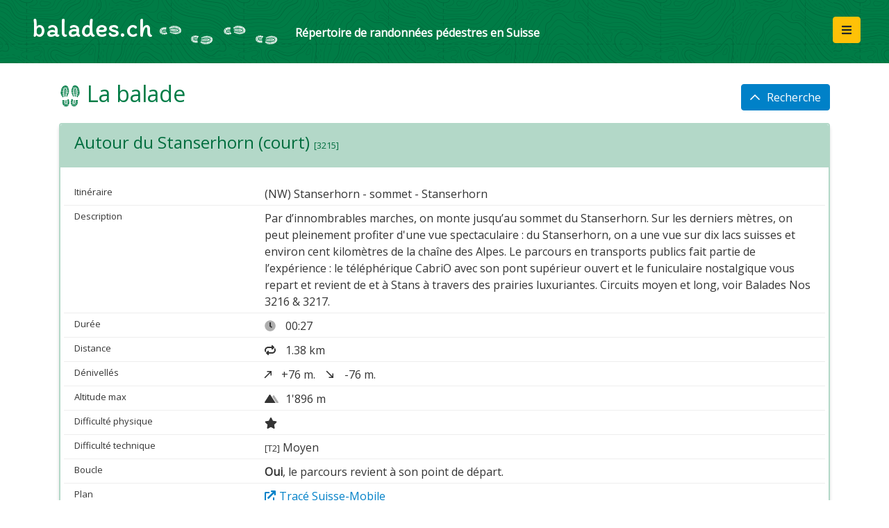

--- FILE ---
content_type: text/html; charset=utf-8
request_url: https://balades.ch/balade/autour-du-stanserhorn-court-/3335
body_size: 3576
content:
<!doctype html>
<html class="no-js css-menubar" xml:lang="fr" lang="fr" dir="ltr">
	<head>

		<meta charset="utf-8" />
        <meta http-equiv="X-UA-Compatible" content="IE=edge">

        <meta name="viewport" content="width=device-width, initial-scale=1.0, user-scalable=0, minimal-ui">
        <meta name="author" content="Concepto GDI sarl">

		<link rel="icon" type="image/png" href="/favicon.ico?v=2" />

        <title>Autour du Stanserhorn (court) - balades.ch - un service de Vaud-Rando</title>

        <link rel="apple-touch-icon" href="/images/favicon.png">
        <link rel="shortcut icon" href="/images/favicon.png">

        <!-- JQUERY -->         <script src="https://cdnjs.cloudflare.com/ajax/libs/jquery/3.5.1/jquery.min.js" nonce="Ih5tMRUC6kwRA1K9c1Ohrf4j7FjGfyNbVPG31ptZ"></script>
        <script src="https://cdnjs.cloudflare.com/ajax/libs/jqueryui/1.12.1/jquery-ui.min.js" nonce="Ih5tMRUC6kwRA1K9c1Ohrf4j7FjGfyNbVPG31ptZ"></script>
        <script src="https://cdn.jsdelivr.net/npm/popper.js@1.16.1/dist/umd/popper.min.js" integrity="sha384-9/reFTGAW83EW2RDu2S0VKaIzap3H66lZH81PoYlFhbGU+6BZp6G7niu735Sk7lN" crossorigin="anonymous" nonce="Ih5tMRUC6kwRA1K9c1Ohrf4j7FjGfyNbVPG31ptZ"></script>

        <!-- BOOTSTRAP -->
        <link rel="stylesheet" type="text/css" href="/lib/bootstrap-4.6.0-dist/css/bootstrap.min.css" nonce="Ih5tMRUC6kwRA1K9c1Ohrf4j7FjGfyNbVPG31ptZ">
        <link rel="stylesheet" type="text/css" href="/lib/bootstrap-4.6.0-dist/css/bootstrap-reboot.min.css" nonce="Ih5tMRUC6kwRA1K9c1Ohrf4j7FjGfyNbVPG31ptZ">
        <link rel="stylesheet" type="text/css" href="/lib/bootstrap-4.6.0-dist/css/bootstrap-grid.min.css" nonce="Ih5tMRUC6kwRA1K9c1Ohrf4j7FjGfyNbVPG31ptZ">
        <script src="/lib/bootstrap-4.6.0-dist/js/bootstrap.min.js" nonce="Ih5tMRUC6kwRA1K9c1Ohrf4j7FjGfyNbVPG31ptZ"></script>

        <!-- FONTEAWESOME -->
        <link rel="stylesheet" type="text/css" href="/lib/fontawesome-pro-5.15.3-web/css/all.css" nonce="Ih5tMRUC6kwRA1K9c1Ohrf4j7FjGfyNbVPG31ptZ">
        <script src="/lib/fontawesome-pro-5.15.3-web/js/all.js" nonce="Ih5tMRUC6kwRA1K9c1Ohrf4j7FjGfyNbVPG31ptZ"></script>
       
        <!-- GOOGLE -->
        <link href="https://fonts.googleapis.com/css?family=Open+Sans&display=swap" rel="stylesheet" nonce="Ih5tMRUC6kwRA1K9c1Ohrf4j7FjGfyNbVPG31ptZ">
		   <link rel="preconnect" href="https://fonts.googleapis.com">
		   <link rel="preconnect" href="https://fonts.gstatic.com" crossorigin>
		   <link href="https://fonts.googleapis.com/css2?family=Itim&display=swap" rel="stylesheet">

        <!-- Custom css -->
        <link rel="stylesheet" type="text/css" href="/css/custom-commonstyles.css?v=3" nonce="Ih5tMRUC6kwRA1K9c1Ohrf4j7FjGfyNbVPG31ptZ">
        <link rel="stylesheet" type="text/css" href="/css/balades-custom.css?v=3" nonce="Ih5tMRUC6kwRA1K9c1Ohrf4j7FjGfyNbVPG31ptZ">

        <meta name="title" content="Autour du Stanserhorn (court)" />
        <meta name="description" content="Par d&amp;rsquo;innombrables marches, on monte jusqu&amp;rsquo;au sommet du Stanserhorn. Sur les derniers m&amp;egrave;tres, on peut pleinement profiter d&amp;#039;une vue spec..." />
		<meta name="keywords" content="balade, promenade, randonn&eacute;e, marche, sentier, excursion, wanderweg, spaziegang, strecke, pfad, lauf, bummel, gehen, walking, trail, path, guide, way, track, ballade, ballades" />

	<link rel="canonical" href="https://balades.ch/balade/autour-du-stanserhorn-court-/3335" />


<style nonce="Ih5tMRUC6kwRA1K9c1Ohrf4j7FjGfyNbVPG31ptZ">
  .grecaptcha-badge {
    display: none;
    bottom:100px !important;
  }
</style>

<!-- SCRIPTS -->
<script type="text/javascript" nonce="Ih5tMRUC6kwRA1K9c1Ohrf4j7FjGfyNbVPG31ptZ">
$(document).ready( function () {
  $('[data-toggle="tooltip"]').tooltip();
  } );
</script>

</head>

<body class="">


<!-- Navigation bar -->
<div class="navbar navbar-dark bg-dark navbar-custom">

	<div class="col-6 col-sm-8">
		<a class="navbar-brand m-r-50" href="/">
			<span class="h1" alt="Balades.ch : un répertoire de randonnées pédestres en Suisse" title="Balades.ch : un répertoire de randonnées pédestres en Suisse"> balades.ch </span> <img src="/images/pas_horizontal.png" height="50" class="d-none d-sm-inline"> 
			<span class="small m-l-20 d-none d-lg-inline"><b> Répertoire de randonnées pédestres en Suisse </b></span>
		</a>	
	</div>
	<div class="col-6 col-sm-4 text-right">
		<div class="dropdown dropleft float-right">
			<button type="button" class="btn btn-warning m-r-10 m-b-5" data-toggle="dropdown">
				<i class="fas fa-bars"></i>
			</button>
			<div class="dropdown-menu">
				<a class="dropdown-item" href="/pages/guide.php"><i class="fad fa-info-circle w-30 "></i>Guide d'utilisation du site</a>
				<a class="dropdown-item" href="/pages/conseils.php"><i class="fad fa-backpack w-30 "></i>Comment bien se préparer ?</a>
				<a class="dropdown-item" href="/pages/partenaires.php"><i class="fad fa-handshake-alt w-30 "></i>Partenaires</a>
				<div class="dropdown-divider"></div>
				<a class="dropdown-item" href="/pages/cgu.php"><i class="fad fa-file-contract w-30 "></i>Clause de non-responsabilité</a>
			</div>
		</div>
		
		<div class="float-right">
					</div>

	</div>
</div>



<div class="container">


    <div class="float-right m-t-30">
                <a class="btn btn-primary text-center" href="/?resultats=1"> <i class="far fa-chevron-up"></i><span class="d-none d-lg-inline m-l-10">Recherche</span> </a>
            </div>
        <h2 class=""> <img src="/images/souliers-verts-120.png" height="32" alt="Association Vaud Rando" title="Association Vaud Rando"> La balade  </h2><!-- i class="fad fa-shoe-prints"></i -->

    	<div class="card card-shadow">
        <div class="card-header">
            
						<h4>Autour du Stanserhorn (court) <span class="text-16"><small> [3215]</small></span></h4>
        </div>
        <div class="card-body">

            <div class="data-block">
                <div class="row data-line">
                    <span class="col-sm-3 data-label"> Itinéraire </span>
                    <span class="col-sm-9 data-content">
                         (NW) Stanserhorn - sommet - Stanserhorn						</span>
                </div>
				                <div class="row data-line">
                    <span class="col-sm-3 data-label"> Description </span>
                                        <span class="col-sm-9 data-content"> Par d&rsquo;innombrables marches, on monte jusqu&rsquo;au sommet du Stanserhorn. Sur les derniers m&egrave;tres, on peut pleinement profiter d&#039;une vue spectaculaire : du Stanserhorn, on a une vue sur dix lacs suisses et environ cent kilom&egrave;tres de la cha&icirc;ne des Alpes. Le parcours en transports publics fait partie de l&rsquo;exp&eacute;rience : le t&eacute;l&eacute;ph&eacute;rique CabriO avec son pont sup&eacute;rieur ouvert et le funiculaire nostalgique vous repart et revient de et &agrave; Stans &agrave; travers des prairies luxuriantes. Circuits moyen et long, voir Balades Nos 3216 &amp; 3217. </span>
                </div>

                <div class="row data-line">
                    <span class="col-3 data-label"> Durée </span>
                    <span class="col-9 data-content"> <i class="fad fa-clock m-r-10"></i> 00:27 </span>
                </div>
                <div class="row data-line">
                    <span class="col-3 data-label"> Distance  </span>
                    <span class="col-9 data-content"> <i class="fas fa-repeat-alt m-r-10"></i> 1.38 km </span>
                </div>
                <div class="row data-line">
                    <span class="col-3 data-label"> Dénivellés  </span>
                    <span class="col-9 data-content"> <i class="far fa-long-arrow-up rotate45 m-r-10"></i> +76 m.  <i class="far fa-long-arrow-right rotate45 m-l-10 m-r-10"></i> -76 m.  </span>
                </div>
                <div class="row data-line">
                    <span class="col-3 data-label"> Altitude max  </span>
                    <span class="col-9 data-content"> <i class="fad fa-mountains m-r-10"></i>1'896 m </span>
                </div>
                <div class="row data-line">
                    <span class="col-3 data-label"> Difficulté physique </span>
                    <span class="col-9 data-content">
                                                    <span data-toggle="tooltip" title="Calculé automatiquement en fonction de la durée et du dénivelé.">
                                            <i class="fas fa-star m-r-10"></i>
                                           </span>
                                            </span>
                </div>
                <div class="row data-line">
                    <span class="col-3 data-label"> Difficulté technique </span>
                    <span class="col-9 data-content">
                                                  <small>[T2]</small> Moyen
                                          </span>
                </div>
                <div class="row data-line">
                    <span class="col-3 data-label"> Boucle </span>
                    <span class="col-9 data-content"> <strong>Oui</strong>, le parcours revient à son point de départ.  </span>
                </div>
                <a name="multietapes"></a>
                
                                
                <div class="row data-line">
                    <span class="col-3 data-label"> Plan </span>
                    <span class="col-9 data-content">                        <a href="https://map.schweizmobil.ch/?lang=fr&photos=yes&logo=yes&detours=yes&season=summer&bgLayer=pk&resolution=1&E=2668890&N=1198292&layers=Wanderland&trackId=1708046213" target="_blank"> <i class="fas fa-external-link m-r-5"></i>Tracé Suisse-Mobile </a>
                    </span>
                </div>
            </div>

            <!-- Ici il faudrait changer le ratio selon la largeur de l'écran (au moins 2) : pour le small, il faudrait un ratio 1:1 ou même vertical...  -->
            <!-- 16:9 aspect ratio -->
                        <div class="embed-responsive embed-responsive-16by9 m-t-20">
                <iframe class="embed-responsive-item" src="https://map.schweizmobil.ch/?lang=fr&photos=yes&logo=yes&detours=yes&season=summer&bgLayer=pk&resolution=1&E=2668890&N=1198292&layers=Wanderland&trackId=1708046213&embed" nonce="Ih5tMRUC6kwRA1K9c1Ohrf4j7FjGfyNbVPG31ptZ"></iframe>
            </div>
            
        </div>

        <!-- div class="small-info">
          <a class="bloc1" href="#"> <i class="far fa-chevron-left m-r-10"></i><span class="d-none d-md-inline">Balade précédente</span> </a>
          <a class="bloc2" href="search.html"> <i class="far fa-chevron-up m-r-10"></i><span class="d-none d-md-inline">Retour [ 2/12 ]</span> </a>
          <a class="bloc3" href="#"> <span class="d-none d-md-inline">Balade suivante</span><i class="far fa-chevron-right m-l-10"></i> </a>
          <div class="clearfloat"></div>
        </div -->

    </div>


</div>
<!-- //page -->

<!-- Footer -->
<div class="footer-custom">
    
	<div class="footer-legal">
		© 2021 - 2026  <a href="/"><b>balades.ch</b></a>, un service de <a href="https://www.vaud-rando.ch/" target="_blank">l'Association Vaud Rando</a>
         | <a href="/liste-complete.cfm">Toutes les balades</a>
		 | <a href="/pdf/la_ronde_vaudoise.pdf" target="_blank">La&nbsp;Ronde&nbsp;Vaudoise&nbsp;(pdf)</a>
		 |
		Création&nbsp;:&nbsp;<a href="http://concepto.ch" target="_blank">Concepto</a>
		
	</div>
	
    <div class="footer-right">
		<a href="https://www.vaud-rando.ch/" target="_blank"><img src="/images/logo-vaud-rando.png" height="40" alt="Association Vaud Rando" title="Association Vaud Rando"></a>
    </div>
	
	<div class="clearfloat"></div>
	
		
	<div class="clearfloat"></div>
</div>

<!--[if lt IE 9]>
<script src="https://oss.maxcdn.com/libs/html5shiv/3.7.0/html5shiv.js" nonce="Ih5tMRUC6kwRA1K9c1Ohrf4j7FjGfyNbVPG31ptZ"></script>
<script src="https://oss.maxcdn.com/libs/respond.js/1.4.2/respond.min.js" nonce="Ih5tMRUC6kwRA1K9c1Ohrf4j7FjGfyNbVPG31ptZ"></script>
<![endif]-->

</body>
</html>